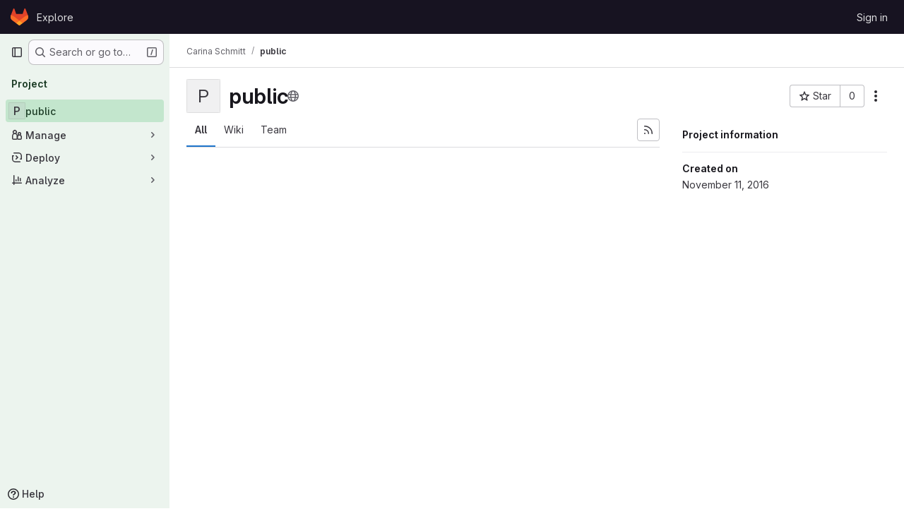

--- FILE ---
content_type: text/javascript; charset=utf-8
request_url: https://gitlab.mpi-sws.org/assets/webpack/activitiesList.2f5081d6.chunk.js
body_size: 1525
content:
(this.webpackJsonp=this.webpackJsonp||[]).push([["activitiesList"],{FB7y:function(t,e,i){"use strict";i("B++/"),i("z6RN"),i("47t/");var n=i("EmJ/"),s=i.n(n);var r,l=i("2ibD"),a=i("3twG");(r=s.a).fn.endlessScroll=function(t){t=r.extend({},{bottomPixels:50,fireOnce:!0,loader:"<br />Loading…<br />",data:"",insertAfter:"div:last",resetCounter:function(){return!1},callback:function(){return!0},ceaseFire:function(){return!1}},t);var e,i=!1,n=!0,s=!1,l=0;!0===t.ceaseFire.apply(this)&&(n=!1),!0===n&&r(this).scroll((function(){if(!0!==t.ceaseFire.apply(this)){if(this==document||this==window)e=r(document).height()-r(window).height()<=r(window).scrollTop()+t.bottomPixels;else{var a=r(".endless_scroll_inner_wrap",this);0==a.length&&(a=r(this).wrapInner('<div class="endless_scroll_inner_wrap" />').find(".endless_scroll_inner_wrap")),e=a.length>0&&a.height()-r(this).height()<=r(this).scrollTop()+t.bottomPixels}e&&(0==t.fireOnce||1==t.fireOnce&&1!=s)&&(!0===t.resetCounter.apply(this)&&(l=0),s=!0,l++,r(t.insertAfter).after('<div id="endless_scroll_loader">'+t.loader+"</div>"),!1!==(i="function"==typeof t.data?t.data.apply(this,[l]):t.data)&&(r(t.insertAfter).after("<div>"+i+"</div>"),t.callback.apply(this,[l]),s=!1),r("#endless_scroll_loader").remove())}else n=!1}))};e.a={init({limit:t=0,preload:e=!1,disable:i=!1,prepareData:n=s.a.noop,successCallback:r=s.a.noop,errorCallback:l=s.a.noop,container:o=""}={}){this.limit=t,this.offset=parseInt(Object(a.s)("offset"),10)||this.limit,this.disable=i,this.prepareData=n,this.successCallback=r,this.errorCallback=l,this.$container=s()(o),this.$loading=this.$container.length?this.$container.find(".loading").first():s()(".loading").first(),e&&(this.offset=0,this.getOld()),this.initLoadMore()},getOld(){var t=this;this.$loading.show();const e=s()(".content_list").data("href")||Object(a.I)(["limit","offset"]);l.a.get(e,{params:{limit:this.limit,offset:this.offset}}).then((function({data:e}){t.append(e.count,t.prepareData(e.html)),t.successCallback(),t.disable||t.isScrollable()?t.$loading.hide():t.getOld()})).catch((function(e){return t.errorCallback(e)})).finally((function(){return t.$loading.hide()}))},append(t,e){s()(".content_list").append(e),t>0?(this.offset+=t,t<this.limit&&(this.disable=!0)):this.disable=!0},isScrollable(){const t=s()(window);return s()(document).height()>t.height()+t.scrollTop()+400},initLoadMore(){var t=this;s()(document).off("scroll"),s()(document).endlessScroll({bottomPixels:400,fireDelay:1e3,fireOnce:!0,ceaseFire:function(){return!0===t.disable},callback:function(){t.$container.length&&!t.$container.is(":visible")||t.$loading.is(":visible")||(t.$loading.show(),t.getOld())}})}}},XSeh:function(t,e,i){"use strict";i.r(e),i.d(e,"default",(function(){return d}));var n=i("EmJ/"),s=i.n(n),r=i("NmEs"),l=i("jlnU"),a=i("/lV4"),o=i("bOix"),c=i("FB7y");class d{constructor(t=""){var e=this;this.containerSelector=t,this.containerEl=this.containerSelector?document.querySelector(this.containerSelector):void 0,this.$contentList=s()(".content_list"),this.loadActivities(),s()(".event-filter-link").on("click",(function(t){t.preventDefault(),e.toggleFilter(t.currentTarget),e.reloadActivities()}))}loadActivities(){var t=this;c.a.init({limit:20,preload:!0,prepareData:function(t){return t},successCallback:function(){return t.updateTooltips()},errorCallback:function(){return Object(l.createAlert)({message:Object(a.i)("Activity|An error occurred while retrieving activity. Reload the page to try again."),parent:t.containerEl})},container:this.containerSelector})}updateTooltips(){Object(o.H)(document.querySelectorAll(".content_list .js-timeago"))}reloadActivities(){this.$contentList.html(""),this.loadActivities()}toggleFilter(t){const e=s()(t),i=e.attr("id").split("_")[0];s()(".event-filter .active").removeClass("active"),Object(r.N)("event_filter",i),e.closest("li").toggleClass("active")}}}}]);
//# sourceMappingURL=activitiesList.2f5081d6.chunk.js.map